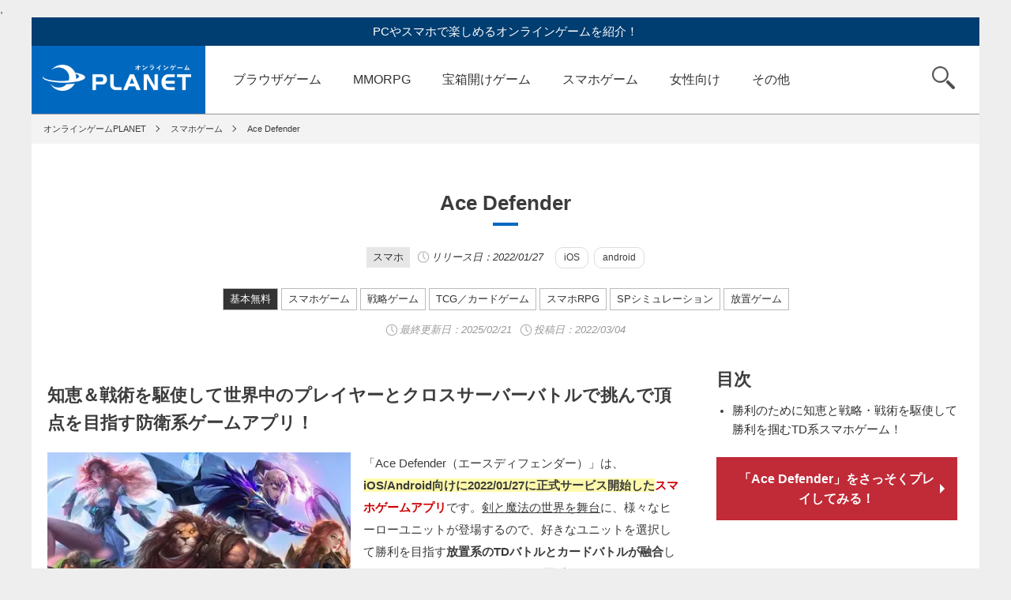

--- FILE ---
content_type: text/html; charset=UTF-8
request_url: https://onlinegame-pla.net/ace-defender/
body_size: 11006
content:
,<!DOCTYPE html>
<html lang="ja">
<head>
<meta charset="utf-8">
<meta name="viewport" content="width=device-width,initial-scale=1">
<meta name="format-detection" content="telephone=no">
<title>「エースディフェンダー」本格TDバトルを楽しむ放置系の防衛シミュレーションゲーム！｜オンラインゲームPLANET</title>
<meta name="keywords" content="">
<meta name="description" content="「Ace Defender（エースディフェンダー）」剣と魔法の世界で好きなユニットを選択して勝利を目指す放置系のTDバトルとカードバトルが融合した防衛TDスマホゲーム！">
<meta name="twitter:card" content="summary_large_image">
<meta name="twitter:site" content="@PcGmePlanet">
<meta name="twitter:creator" content="@PcGmePlanet">
<meta name="twitter:title" content="「エースディフェンダー」本格TDバトルを楽しむ放置系の防衛シミュレーションゲーム！">
<meta name="twitter:description" content="「Ace Defender（エースディフェンダー）」剣と魔法の世界で好きなユニットを選択して勝利を目指す放置系のTDバトルとカードバトルが融合した防衛TDスマホゲーム！">
<meta property="og:url" content="https://onlinegame-pla.net/ace-defender/">
<meta property="og:image" content="https://onlinegame-pla.net/wp-content/uploads/2022/03/thum2913-1.jpg">


<meta name="author" content="プラネットメディア株式会社">
<meta http-equiv="x-dns-prefetch-control" content="on">
<link rel="dns-prefetch preconnect" href="https://marketingplatform.google.com">
<link rel="dns-prefetch preconnect" href="https://developers.google.com">
<link rel="dns-prefetch preconnect" href="https://tpc.googlesyndication.com">
<link rel="dns-prefetch preconnect" href="https://pagead2.googlesyndication.com">
<link rel="dns-prefetch preconnect" href="https://googleads.g.doubleclick.net">
<link rel="dns-prefetch preconnect" href="https://www.googletagservices.com">
<link rel="dns-prefetch preconnect" href="https://www.google-analytics.com">

<!--[if lt IE 9]>
<script src="http://html5shiv.googlecode.com/svn/trunk/html5.js"></script>
<![endif]-->
<!-- <link rel="shortcut icon" href="favicon.ico"> -->
<link rel="stylesheet" type="text/css" href="https://onlinegame-pla.net/wp-content/themes/planet01/slick/slick.css" media="screen" />
<link rel="stylesheet" type="text/css" href="https://onlinegame-pla.net/wp-content/themes/planet01/slick/slick-theme.css" media="screen" />
<link rel="stylesheet" href="https://onlinegame-pla.net/wp-content/themes/planet01/css/reset.css?1617693987">
<link rel="stylesheet" href="https://onlinegame-pla.net/wp-content/themes/planet01/css/utility.css">
<link rel="stylesheet" href="https://onlinegame-pla.net/wp-content/themes/planet01/style.css?1764203457">
<link rel="stylesheet" href="https://onlinegame-pla.net/wp-content/themes/planet01/css/header.css?1735866362">

<link rel="stylesheet" href="https://onlinegame-pla.net/wp-content/themes/planet01/css/single.css?1764312901">
<link href="https://use.fontawesome.com/releases/v5.6.1/css/all.css" rel="stylesheet">
<meta name='robots' content='max-image-preview:large' />
<link rel='stylesheet' id='wp-block-library-css' href='https://onlinegame-pla.net/wp-includes/css/dist/block-library/style.min.css?ver=6.5.7' type='text/css' media='all' />
<style id='classic-theme-styles-inline-css' type='text/css'>
/*! This file is auto-generated */
.wp-block-button__link{color:#fff;background-color:#32373c;border-radius:9999px;box-shadow:none;text-decoration:none;padding:calc(.667em + 2px) calc(1.333em + 2px);font-size:1.125em}.wp-block-file__button{background:#32373c;color:#fff;text-decoration:none}
</style>
<style id='global-styles-inline-css' type='text/css'>
body{--wp--preset--color--black: #000000;--wp--preset--color--cyan-bluish-gray: #abb8c3;--wp--preset--color--white: #ffffff;--wp--preset--color--pale-pink: #f78da7;--wp--preset--color--vivid-red: #cf2e2e;--wp--preset--color--luminous-vivid-orange: #ff6900;--wp--preset--color--luminous-vivid-amber: #fcb900;--wp--preset--color--light-green-cyan: #7bdcb5;--wp--preset--color--vivid-green-cyan: #00d084;--wp--preset--color--pale-cyan-blue: #8ed1fc;--wp--preset--color--vivid-cyan-blue: #0693e3;--wp--preset--color--vivid-purple: #9b51e0;--wp--preset--gradient--vivid-cyan-blue-to-vivid-purple: linear-gradient(135deg,rgba(6,147,227,1) 0%,rgb(155,81,224) 100%);--wp--preset--gradient--light-green-cyan-to-vivid-green-cyan: linear-gradient(135deg,rgb(122,220,180) 0%,rgb(0,208,130) 100%);--wp--preset--gradient--luminous-vivid-amber-to-luminous-vivid-orange: linear-gradient(135deg,rgba(252,185,0,1) 0%,rgba(255,105,0,1) 100%);--wp--preset--gradient--luminous-vivid-orange-to-vivid-red: linear-gradient(135deg,rgba(255,105,0,1) 0%,rgb(207,46,46) 100%);--wp--preset--gradient--very-light-gray-to-cyan-bluish-gray: linear-gradient(135deg,rgb(238,238,238) 0%,rgb(169,184,195) 100%);--wp--preset--gradient--cool-to-warm-spectrum: linear-gradient(135deg,rgb(74,234,220) 0%,rgb(151,120,209) 20%,rgb(207,42,186) 40%,rgb(238,44,130) 60%,rgb(251,105,98) 80%,rgb(254,248,76) 100%);--wp--preset--gradient--blush-light-purple: linear-gradient(135deg,rgb(255,206,236) 0%,rgb(152,150,240) 100%);--wp--preset--gradient--blush-bordeaux: linear-gradient(135deg,rgb(254,205,165) 0%,rgb(254,45,45) 50%,rgb(107,0,62) 100%);--wp--preset--gradient--luminous-dusk: linear-gradient(135deg,rgb(255,203,112) 0%,rgb(199,81,192) 50%,rgb(65,88,208) 100%);--wp--preset--gradient--pale-ocean: linear-gradient(135deg,rgb(255,245,203) 0%,rgb(182,227,212) 50%,rgb(51,167,181) 100%);--wp--preset--gradient--electric-grass: linear-gradient(135deg,rgb(202,248,128) 0%,rgb(113,206,126) 100%);--wp--preset--gradient--midnight: linear-gradient(135deg,rgb(2,3,129) 0%,rgb(40,116,252) 100%);--wp--preset--font-size--small: 13px;--wp--preset--font-size--medium: 20px;--wp--preset--font-size--large: 36px;--wp--preset--font-size--x-large: 42px;--wp--preset--spacing--20: 0.44rem;--wp--preset--spacing--30: 0.67rem;--wp--preset--spacing--40: 1rem;--wp--preset--spacing--50: 1.5rem;--wp--preset--spacing--60: 2.25rem;--wp--preset--spacing--70: 3.38rem;--wp--preset--spacing--80: 5.06rem;--wp--preset--shadow--natural: 6px 6px 9px rgba(0, 0, 0, 0.2);--wp--preset--shadow--deep: 12px 12px 50px rgba(0, 0, 0, 0.4);--wp--preset--shadow--sharp: 6px 6px 0px rgba(0, 0, 0, 0.2);--wp--preset--shadow--outlined: 6px 6px 0px -3px rgba(255, 255, 255, 1), 6px 6px rgba(0, 0, 0, 1);--wp--preset--shadow--crisp: 6px 6px 0px rgba(0, 0, 0, 1);}:where(.is-layout-flex){gap: 0.5em;}:where(.is-layout-grid){gap: 0.5em;}body .is-layout-flex{display: flex;}body .is-layout-flex{flex-wrap: wrap;align-items: center;}body .is-layout-flex > *{margin: 0;}body .is-layout-grid{display: grid;}body .is-layout-grid > *{margin: 0;}:where(.wp-block-columns.is-layout-flex){gap: 2em;}:where(.wp-block-columns.is-layout-grid){gap: 2em;}:where(.wp-block-post-template.is-layout-flex){gap: 1.25em;}:where(.wp-block-post-template.is-layout-grid){gap: 1.25em;}.has-black-color{color: var(--wp--preset--color--black) !important;}.has-cyan-bluish-gray-color{color: var(--wp--preset--color--cyan-bluish-gray) !important;}.has-white-color{color: var(--wp--preset--color--white) !important;}.has-pale-pink-color{color: var(--wp--preset--color--pale-pink) !important;}.has-vivid-red-color{color: var(--wp--preset--color--vivid-red) !important;}.has-luminous-vivid-orange-color{color: var(--wp--preset--color--luminous-vivid-orange) !important;}.has-luminous-vivid-amber-color{color: var(--wp--preset--color--luminous-vivid-amber) !important;}.has-light-green-cyan-color{color: var(--wp--preset--color--light-green-cyan) !important;}.has-vivid-green-cyan-color{color: var(--wp--preset--color--vivid-green-cyan) !important;}.has-pale-cyan-blue-color{color: var(--wp--preset--color--pale-cyan-blue) !important;}.has-vivid-cyan-blue-color{color: var(--wp--preset--color--vivid-cyan-blue) !important;}.has-vivid-purple-color{color: var(--wp--preset--color--vivid-purple) !important;}.has-black-background-color{background-color: var(--wp--preset--color--black) !important;}.has-cyan-bluish-gray-background-color{background-color: var(--wp--preset--color--cyan-bluish-gray) !important;}.has-white-background-color{background-color: var(--wp--preset--color--white) !important;}.has-pale-pink-background-color{background-color: var(--wp--preset--color--pale-pink) !important;}.has-vivid-red-background-color{background-color: var(--wp--preset--color--vivid-red) !important;}.has-luminous-vivid-orange-background-color{background-color: var(--wp--preset--color--luminous-vivid-orange) !important;}.has-luminous-vivid-amber-background-color{background-color: var(--wp--preset--color--luminous-vivid-amber) !important;}.has-light-green-cyan-background-color{background-color: var(--wp--preset--color--light-green-cyan) !important;}.has-vivid-green-cyan-background-color{background-color: var(--wp--preset--color--vivid-green-cyan) !important;}.has-pale-cyan-blue-background-color{background-color: var(--wp--preset--color--pale-cyan-blue) !important;}.has-vivid-cyan-blue-background-color{background-color: var(--wp--preset--color--vivid-cyan-blue) !important;}.has-vivid-purple-background-color{background-color: var(--wp--preset--color--vivid-purple) !important;}.has-black-border-color{border-color: var(--wp--preset--color--black) !important;}.has-cyan-bluish-gray-border-color{border-color: var(--wp--preset--color--cyan-bluish-gray) !important;}.has-white-border-color{border-color: var(--wp--preset--color--white) !important;}.has-pale-pink-border-color{border-color: var(--wp--preset--color--pale-pink) !important;}.has-vivid-red-border-color{border-color: var(--wp--preset--color--vivid-red) !important;}.has-luminous-vivid-orange-border-color{border-color: var(--wp--preset--color--luminous-vivid-orange) !important;}.has-luminous-vivid-amber-border-color{border-color: var(--wp--preset--color--luminous-vivid-amber) !important;}.has-light-green-cyan-border-color{border-color: var(--wp--preset--color--light-green-cyan) !important;}.has-vivid-green-cyan-border-color{border-color: var(--wp--preset--color--vivid-green-cyan) !important;}.has-pale-cyan-blue-border-color{border-color: var(--wp--preset--color--pale-cyan-blue) !important;}.has-vivid-cyan-blue-border-color{border-color: var(--wp--preset--color--vivid-cyan-blue) !important;}.has-vivid-purple-border-color{border-color: var(--wp--preset--color--vivid-purple) !important;}.has-vivid-cyan-blue-to-vivid-purple-gradient-background{background: var(--wp--preset--gradient--vivid-cyan-blue-to-vivid-purple) !important;}.has-light-green-cyan-to-vivid-green-cyan-gradient-background{background: var(--wp--preset--gradient--light-green-cyan-to-vivid-green-cyan) !important;}.has-luminous-vivid-amber-to-luminous-vivid-orange-gradient-background{background: var(--wp--preset--gradient--luminous-vivid-amber-to-luminous-vivid-orange) !important;}.has-luminous-vivid-orange-to-vivid-red-gradient-background{background: var(--wp--preset--gradient--luminous-vivid-orange-to-vivid-red) !important;}.has-very-light-gray-to-cyan-bluish-gray-gradient-background{background: var(--wp--preset--gradient--very-light-gray-to-cyan-bluish-gray) !important;}.has-cool-to-warm-spectrum-gradient-background{background: var(--wp--preset--gradient--cool-to-warm-spectrum) !important;}.has-blush-light-purple-gradient-background{background: var(--wp--preset--gradient--blush-light-purple) !important;}.has-blush-bordeaux-gradient-background{background: var(--wp--preset--gradient--blush-bordeaux) !important;}.has-luminous-dusk-gradient-background{background: var(--wp--preset--gradient--luminous-dusk) !important;}.has-pale-ocean-gradient-background{background: var(--wp--preset--gradient--pale-ocean) !important;}.has-electric-grass-gradient-background{background: var(--wp--preset--gradient--electric-grass) !important;}.has-midnight-gradient-background{background: var(--wp--preset--gradient--midnight) !important;}.has-small-font-size{font-size: var(--wp--preset--font-size--small) !important;}.has-medium-font-size{font-size: var(--wp--preset--font-size--medium) !important;}.has-large-font-size{font-size: var(--wp--preset--font-size--large) !important;}.has-x-large-font-size{font-size: var(--wp--preset--font-size--x-large) !important;}
.wp-block-navigation a:where(:not(.wp-element-button)){color: inherit;}
:where(.wp-block-post-template.is-layout-flex){gap: 1.25em;}:where(.wp-block-post-template.is-layout-grid){gap: 1.25em;}
:where(.wp-block-columns.is-layout-flex){gap: 2em;}:where(.wp-block-columns.is-layout-grid){gap: 2em;}
.wp-block-pullquote{font-size: 1.5em;line-height: 1.6;}
</style>
		<script type="text/javascript">
				(function(c,l,a,r,i,t,y){
					c[a]=c[a]||function(){(c[a].q=c[a].q||[]).push(arguments)};t=l.createElement(r);t.async=1;
					t.src="https://www.clarity.ms/tag/"+i+"?ref=wordpress";y=l.getElementsByTagName(r)[0];y.parentNode.insertBefore(t,y);
				})(window, document, "clarity", "script", "u48ngetigp");
		</script>
		<link rel="amphtml" href="https://onlinegame-pla.net/ace-defender/?amp=1"><link rel="icon" href="https://onlinegame-pla.net/wp-content/uploads/2018/10/cropped-cropped-favicon-2-1-32x32.png" sizes="32x32" />
<link rel="icon" href="https://onlinegame-pla.net/wp-content/uploads/2018/10/cropped-cropped-favicon-2-1-192x192.png" sizes="192x192" />
<link rel="apple-touch-icon" href="https://onlinegame-pla.net/wp-content/uploads/2018/10/cropped-cropped-favicon-2-1-180x180.png" />
<meta name="msapplication-TileImage" content="https://onlinegame-pla.net/wp-content/uploads/2018/10/cropped-cropped-favicon-2-1-270x270.png" />

<!-- Google tag (gtag.js) -->
<script async src="https://www.googletagmanager.com/gtag/js?id=G-NYSXR0V0DC"></script>
<script>
  window.dataLayer = window.dataLayer || [];
  function gtag(){dataLayer.push(arguments);}
  gtag('js', new Date());

  gtag('config', 'G-NYSXR0V0DC');
  gtag('config', 'UA-71977988-1');
</script>

</head>

<body>
<div id="js-newhead-close_toggle" class="newhead-close_toggle"></div>
<div id="js-newhead-tab" class="newhead-tab">
	<div class="newhead-tab_title_wrapper">
		<div class="newhead-tab_title">PCゲーム</div>
		<div class="newhead-tab_title">スマホゲーム</div>
	</div>
	<div class="newhead-tab_wrapper">
		<ul class="newhead-tab_content">
			<li><a href="/category/browser-games/">ブラウザゲーム</a></li>
			<li><a href="/category/mmorpg/">MMORPG</a></li>
			<li><a href="/category/fps/">FPS/TPS</a></li>
			<li><a href="/category/action/">アクションゲーム</a></li>
			<li><a href="/category/treasure-chest/">宝箱開けゲーム</a></li>
			<li><a href="/category/rts/">RTS</a></li>
			<li><a href="/category/card-games/">TCG／カード</a></li>
			<li><a href="/category/sports/">スポーツゲーム</a></li>
			<li><a href="/category/avatar/">アバターゲーム</a></li>
			<li><a href="/category/hackandslash/">ハクスラ</a></li>
			<li><a href="/category/steam/">steam</a></li>
			<li><a href="/category/blockchaingame/">ブロックチェーン</a></li>
			<li><a href="/category/online-cranegame/">クレーンゲーム</a></li>
			<li><a href="/category/otome/">女性向けゲーム</a></li>
			<li><a href="/category/houchi/">放置ゲーム</a></li>
			<li><a href="/category/anime/">アニメゲーム</a></li>
			<li><a href="/category/encounter/">マッチングゲーム</a></li>
			<li><a href="/category/new/">新作</a></li>
			<li><a href="/category/preregistration/">事前登録中</a></li>
			<li><a href="/category/service-ended/">サービス終了</a></li>
		</ul>
		<ul class="newhead-tab_content">
			<li><a href="/category/smartphone-apps/">スマホゲームTOP</a></li>
			<li><a href="/category/sp-mmo/">スマホMMO</a></li>
			<li><a href="/category/sp-rpg/">スマホRPG</a></li>
			<li><a href="/category/sp-action/">SPアクション</a></li>
			<li><a href="/category/sp-simulation/">SPシミュレーション</a></li>
		</ul>
	</div>
</div>
<div class="wrapper">
<div class="container">

<!-- ヘッダー -->
<header>

	<p>PCやスマホで楽しめるオンラインゲームを紹介！</p>
	<nav id="js-nav" class="u-clearfix">
		<a href="https://onlinegame-pla.net" class="logo">オンラインゲーム PLANET</a>
		<ul id="js-main-cat" class="global-nav">
			<li><a href="/category/browser-games/">ブラウザゲーム</a></li>
			<li><a href="/category/mmorpg/">MMORPG</a></li>
			<li><a href="/category/treasure-chest/">宝箱開けゲーム</a></li>
			<li><a href="/category/smartphone-apps/">スマホゲーム</a></li>
			<li><a href="/category/otome/">女性向け</a></li>
			<li id="js-btn_other" class="cat_other">
				<a class="menu_other">その他</a>
				<ul id="js-sub-cat">
					<li><a href="/category/action/">アクションゲーム</a></li>
					<li><a href="/category/fps/">FPS/TPS</a></li>
					<li><a href="/category/rts/">RTS</a></li>
					<li><a href="/category/card-games/">TCG／カード</a></li>
					<li><a href="/category/sports/">スポーツゲーム</a></li>
					<li><a href="/category/avatar/">アバターゲーム</a></li>
					<li><a href="/category/hackandslash/">ハクスラ</a></li>
					<li><a href="/category/steam/">steam</a></li>
					<li><a href="/category/blockchaingame/">ブロックチェーン</a></li>
					<li><a href="/category/online-cranegame/">クレーンゲーム</a></li>
					<li><a href="/category/houchi/">放置ゲーム</a></li>
					<li><a href="/category/anime/">アニメゲーム</a></li>
					<li><a href="/category/encounter/">マッチングゲーム</a></li>
					<li><a href="/category/new/">新作</a></li>
					<li><a href="/category/preregistration/">事前登録中</a></li>
					<li><a href="/category/service-ended/">サービス終了</a></li>
				</ul>
			</li>
		</ul>
		<div class ="newhead-category">
			<a href="/category/browser-games/">
				<div class="newhead-category-item newhead-category-pc">
					<span class="newhead-category_name">ブラウザ</span>ゲーム<span class="newhead-search_from">を探す</span>
				</div>
			</a>
			<a href="/category/smartphone-apps/">
				<div class="newhead-category-item newhead-category-smp">
					<span class="newhead-category_name">スマホ</span>ゲーム<span class="newhead-search_from">を探す</span>
				</div>
			</a>
			<div class="newhead-category-item newhead-category-genre" id="js-newhead-genre">
				<span class="newhead-category_name">ジャンル</span>から<span class="newhead-search_from">探す</span>
			</div>
		</div>
		<div id="js-btn_search" class="search"><span>検索</span></div>
		<form id="js-search" role="search" method="get" id="searchform" action="https://onlinegame-pla.net/">
			<input type="text" placeholder="検索するキーワードを入力" name="s" id="s" >
			<input type="submit" id="search_submit searchsubmit" value="検索">
		</form>
<button id="js-newhead-hamburger" class="hamburger" aria-label="グローバルナビゲーション">
			<span class="line_top"></span>
			<span class="line_middle"></span>
			<span class="line_bottom"></span>
		</button>
	</nav>
</header>
<main>


	<!-- パンくず -->
	<ul class="breadcrumb u-clearfix" itemscope itemtype="http://schema.org/BreadcrumbList">
		<li itemscope itemprop="itemListElement" itemtype="http://schema.org/ListItem"><a itemprop="item" href="https://onlinegame-pla.net"><span itemprop="name">オンラインゲームPLANET</span></a><meta itemprop="position" content="1" /></li>
		<li itemscope itemprop="itemListElement" itemtype="http://schema.org/ListItem"><a itemprop="item" href="https://onlinegame-pla.net/category/smartphone-apps/"><span itemprop="name">スマホゲーム</span></a><meta itemprop="position" content="2" /></li>
		<li itemscope itemprop="itemListElement" itemtype="http://schema.org/ListItem"><a itemprop="item" href="https://onlinegame-pla.net/ace-defender/"><span itemprop="name">Ace Defender</span></a><meta itemprop="position" content="3" /></li>
	</ul>

	<!-- タイトル -->
	<h1 class="cat-title">Ace Defender</h1>

		
				<div class="wrap-release-date-label">
										<span class="label_device--gray">スマホ</span>
										<span class="release-time_single_title">リリース日：2022/01/27</span>

										<span class="label_sp_device">iOS</span>
														<span class="label_sp_device">android</span>
																</div>
		

	<div class="wrap-label u-mtl2">

					<span class="label_large label_fee">基本無料</span>
								<a href="https://onlinegame-pla.net/category/smartphone-apps/" class="label_large">スマホゲーム</a>
						<a href="https://onlinegame-pla.net/category/strategy/" class="label_large">戦略ゲーム</a>
						<a href="https://onlinegame-pla.net/category/card-games/" class="label_large">TCG／カードゲーム</a>
						<a href="https://onlinegame-pla.net/category/sp-rpg/" class="label_large">スマホRPG</a>
						<a href="https://onlinegame-pla.net/category/sp-simulation/" class="label_large">SPシミュレーション</a>
						<a href="https://onlinegame-pla.net/category/houchi/" class="label_large">放置ゲーム</a>
			</div>
	<div class="wrap-post-date">
		<span class="time u-color-999">最終更新日：<time datetime="2025-02-21">2025/02/21</time></span>
		<span class="time u-color-999">投稿日：2022/03/04</span>
	</div>


	<!-- 2カラム（親カラム） -->
	<div id="mainContent" class="parent-column u-clearfix">
		<!-- 左カラム -->
		<div class="left-column post">

			<article class="mainPostArea">
		
				<h2 class="single-title u-mtl2">知恵＆戦術を駆使して世界中のプレイヤーとクロスサーバーバトルで挑んで頂点を目指す防衛系ゲームアプリ！</h2>

				<div class="wrap_koma">
					<div class="koma_left">
						<img src="https://onlinegame-pla.net/wp-content/uploads/2022/03/thum2913-1.jpg" width="100%">
					</div>
					<div class="koma_right">
						<p>「Ace Defender（エースディフェンダー）」は、<span class="yel">iOS/Android向けに2022/01/27に正式サービス開始した</span><span class="red">スマホゲームアプリ</span>です。<span class="underline">剣と魔法の世界を舞台</span>に、様々なヒーローユニットが登場するので、好きなユニットを選択して勝利を目指す<b>放置系のTDバトルとカードバトルが融合</b>したシミュレーションRPG！戦略放置系のカードゲーム的なバトルも楽しめるのですが、ヒーローを配置して次々と攻め込んでくる敵を攻撃するタワーディフェンス系のバトルも用意されているなど、豊富なゲームコンテンツが用意されているので、<b>勝利のために知恵と戦略・戦術を駆使して勝利を掴みましょう！</b></p>					</div>
				</div>

			
      		  				  				<a target="_blank" rel="noopener" href="https://play.google.com/store/apps/details?id=hk.aceplaying.defender&hl=ja&gl=US" onclick="gtag('event', 'main', {'event_category': 'outbound','event_label': 'Ace Defender'});" class="btn_offical">
  				  		  		  			「Ace Defender」をさっそくプレイしてみる！</a>
  		    
<div class="osusume-single">
	<h2>いま注目の無料ブラウザゲーム【PR】</h2>
	<div class="koma_osusume-single">
		<div class="koma_left-osusume-single">
			<span class="osusume-single_number num1">1</span>
		</div>
		<div class="koma_center-osusume-single">
			<a href="https://h5.g123.jp/game/seirei?platform=planet&utm_source=planet&utm_campaign=%E7%B2%BE%E9%9C%8A%E5%B9%BB%E6%83%B3%E8%A8%98&utm_adgroup=%E8%A8%98%E4%BA%8B%E4%B8%8B" onclick="gtag('event', 'osusume', {'event_category': 'outbound','event_label': '精霊幻想記アナザーテイル'});" target="_blank" rel="noopener sponsored"><img src="https://onlinegame-pla.net/wp-content/themes/planet01/img/os_seirei_icon2.jpg" width="100%"></a>
		</div>
		<div class="koma_right-osusume-single">
			<a href="https://h5.g123.jp/game/seirei?platform=planet&utm_source=planet&utm_campaign=%E7%B2%BE%E9%9C%8A%E5%B9%BB%E6%83%B3%E8%A8%98&utm_adgroup=%E8%A8%98%E4%BA%8B%E4%B8%8B" onclick="gtag('event', 'osusume', {'event_category': 'outbound','event_label': '精霊幻想記アナザーテイル'});" target="_blank" rel="noopener sponsored">
			<p class="osusume-single_lead">【サクサク最強の冒険者へ！】</p>
			<p class="osusume-single_text">
TVアニメ配信中！剣と魔法の王道ファンタジーRPGで冒険を始めよう。異世界転生への扉が今開かれる！</p>
			</a>
		</div>
	</div>
	<div class="koma_osusume-single">
		<div class="koma_left-osusume-single">
			<span class="osusume-single_number num2">2</span>
		</div>
		<div class="koma_center-osusume-single">
			<a href="https://h5.g123.jp/game/tenken?platform=planet&utm_source=planet&utm_campaign=tenken_ja_planet_media_all&utm_adgroup=kizishita&lang=ja" onclick="gtag('event', 'osusume', {'event_category': 'outbound','event_label': '転生したら剣でした ブレイブラッシュ'});" target="_blank" rel="noopener sponsored"><img src="https://onlinegame-pla.net/wp-content/themes/planet01/img/os_tenken_icon.png" width="100%"></a>
		</div>
		<div class="koma_right-osusume-single">
			<a href="https://h5.g123.jp/game/tenken?platform=planet&utm_source=planet&utm_campaign=tenken_ja_planet_media_all&utm_adgroup=kizishita&lang=ja" onclick="gtag('event', 'osusume', {'event_category': 'outbound','event_label': '転生したら剣でした ブレイブラッシュ'});" target="_blank" rel="noopener sponsored">
			<p class="osusume-single_lead">【モフ耳少女を育てる冒険へ！】</p>
			<p class="osusume-single_text">
最新作リリース！モフ耳少女『フラン』と親バカな剣『師匠』がともに戦うローグライクRPG！</p>
			</a>
		</div>
	</div>
	<div class="koma_osusume-single">
		<div class="koma_left-osusume-single">
			<span class="osusume-single_number num3">3</span>
		</div>
		<div class="koma_center-osusume-single">
			<a href="https://h5.g123.jp/game/shinchan?platform=planet&utm_source=planet&utm_campaign=shinchan_ja_planet_media_all&utm_adgroup=kizishita&lang=ja" onclick="gtag('event', 'osusume', {'event_category': 'outbound','event_label': 'クレヨンしんちゃん オラのすごろく大作戦'});" target="_blank" rel="noopener sponsored"><img src="https://onlinegame-pla.net/wp-content/themes/planet01/img/os_shinchan_icon.jpg" width="100%"></a>
		</div>
		<div class="koma_right-osusume-single">
			<a href="https://h5.g123.jp/game/shinchan?platform=planet&utm_source=planet&utm_campaign=shinchan_ja_planet_media_all&utm_adgroup=kizishita&lang=ja" onclick="gtag('event', 'osusume', {'event_category': 'outbound','event_label': 'クレヨンしんちゃん オラのすごろく大作戦'});" target="_blank" rel="noopener sponsored">
			<p class="osusume-single_lead">【オラとすごろく大冒険に出発だゾ！】</p>
			<p class="osusume-single_text">最新作リリース！おバカなハプニングを乗り越え、街を発展させよう！カスカベ防衛隊お手製すごろくを大冒険！</p>
			</a>
		</div>
	</div>
	<div class="koma_osusume-single">
		<div class="koma_left-osusume-single">
			<span class="osusume-single_number">4</span>
		</div>
		<div class="koma_center-osusume-single">
			<a href="https://h5.g123.jp/game/ansatsu?platform=planet&utm_source=planet&utm_campaign=ansatsu_ja_planet_media_all&utm_adgroup=kizishita&lang=ja" onclick="gtag('event', 'osusume', {'event_category': 'outbound','event_label': '暗殺者である俺のステータスが勇者よりも明らかに強いのだが シャドウブレイク'});" target="_blank" rel="noopener sponsored"><img src="https://onlinegame-pla.net/wp-content/themes/planet01/img/os_ansatsu_icon.jpg" width="100%"></a>
		</div>
		<div class="koma_right-osusume-single">
			<a href="https://h5.g123.jp/game/ansatsu?platform=planet&utm_source=planet&utm_campaign=ansatsu_ja_planet_media_all&utm_adgroup=kizishita&lang=ja" onclick="gtag('event', 'osusume', {'event_category': 'outbound','event_label': '暗殺者である俺のステータスが勇者よりも明らかに強いのだが シャドウブレイク'});" target="_blank" rel="noopener sponsored">
			<p class="osusume-single_lead">【新作リリース！1200連ガチャ無料】</p>
			<p class="osusume-single_text">
濡れ衣を着せられ王都を追放された最強暗殺者が異世界を冒険するファンタジーRPG！</p>
			</a>
		</div>
	</div>
	<div class="koma_osusume-single">
		<div class="koma_left-osusume-single">
			<span class="osusume-single_number">5</span>
		</div>
		<div class="koma_center-osusume-single">
			<a href="https://h5.g123.jp/game/kumo?platform=planet&utm_source=planet&utm_campaign=kumo_ja_planet_media_all&utm_adgroup=kizishita&lang=ja" onclick="gtag('event', 'osusume', {'event_category': 'outbound','event_label': '蜘蛛ですが、なにか？迷宮の支配者'});" target="_blank" rel="noopener sponsored"><img src="https://onlinegame-pla.net/wp-content/themes/planet01/img/os_kumo_icon5.jpg" width="100%"></a>
		</div>
		<div class="koma_right-osusume-single">
			<a href="https://h5.g123.jp/game/kumo?platform=planet&utm_source=planet&utm_campaign=kumo_ja_planet_media_all&utm_adgroup=kizishita&lang=ja" onclick="gtag('event', 'osusume', {'event_category': 'outbound','event_label': '蜘蛛ですが、なにか？迷宮の支配者'});" target="_blank" rel="noopener sponsored">
			<p class="osusume-single_lead">【迷宮サバイバルファンタジー！】</p>
			<p class="osusume-single_text">
蜘蛛の魔物に転生してしまった「私」を育成し、迷宮の支配者を目指せ！</p>
			</a>
		</div>
	</div>
	<div class="koma_osusume-single_link">
	<a href="https://g123.jp/games/all?platform=g123pfad&utm_source=planet&utm_campaign=g123pfad_ja_planet_media_all&utm_adgroup=all&lang=ja&utm_keyword=g123pfad" target="_blank" rel="noopener sponsored">まだまだあります、無料ゲーム！<br class="br-sp">G123公式のゲームはこちら！</a>
	</div>
<!--SP目次 start-->
<div class="mokuji_sp">
	<h2>目次</h2>
	<div id="js-toc_left"></div>
</div>
<!--SP目次 end-->

				<!-- ここにメイン編集が入ります -->
				<div class="single_contents">
				<h3>勝利のために知恵と戦略・戦術を駆使して勝利を掴むTD系スマホゲーム！</h3>
<p>「Ace Defender（エースディフェンダー）」は、<span class="yel">テーマパークのような豊富なコンテンツとやりこみ要素が搭載された</span><span class="red">ゲームアプリ</span>です。</p>
<p><b>剣と魔法の世界を舞台に、最強チームを編成してユニークで楽しい本格TD(タワーディフェンス)バトルを楽しむシミュレーションRPG</b>です。</p>
<p><span class="underline">※基本プレイ無料+アイテム課金制<br />
※Google Play/App Storeでダウンロード可能<br />
※プレイは、自己責任となるので、個人情報の取扱、利用規約、注意事項などをよくご確認ください</span></p>
<p><img fetchpriority="high" decoding="async" src="https://onlinegame-pla.net/wp-content/uploads/2022/03/1-2.jpg" alt="Ace Defender (エースディフェンダー)　キービジュアル" width="1010" height="568" class="alignnone size-full wp-image-107209" /><br />
<img decoding="async" src="https://onlinegame-pla.net/wp-content/uploads/2022/03/7-2.jpg" alt="Ace Defender (エースディフェンダー)　タワーディフェンス(TD)スクリーンショット" width="1010" height="569" class="alignnone size-full wp-image-107221" /></p>
<p>本作の舞台である魔法の世界では、全プレイヤーが偉大なヒーローになることができます。</p>
<p>ファイターやウォーリアー、女神、トリッカー、アサシンなど、<span class="yel">様々なヒーローユニットが登場するので、好きなユニットを選択</span>して、国のために戦って勝利を目指していきます。</p>
<p><b>仲間と一緒に大いなる遠征に挑み、勝利のために知恵と戦略・戦術を駆使して勝利</b>を掴みましょう！</p>
<p><img decoding="async" src="https://onlinegame-pla.net/wp-content/uploads/2022/03/10-1.jpg" alt="Ace Defender (エースディフェンダー)　ヒーローユニット『ファイター』『ウォーリアー』紹介イメージ" width="1010" height="319" class="alignnone size-full wp-image-107224" /><br />
<img loading="lazy" decoding="async" src="https://onlinegame-pla.net/wp-content/uploads/2022/03/9-1.jpg" alt="Ace Defender (エースディフェンダー)　ヒーローユニット『女神』紹介イメージ" width="1010" height="569" class="alignnone size-full wp-image-107223" /><br />
<img loading="lazy" decoding="async" src="https://onlinegame-pla.net/wp-content/uploads/2022/03/11-1.jpg" alt="Ace Defender (エースディフェンダー)　ヒーローユニット『トリッカー』『アサシン』紹介イメージ" width="1010" height="319" class="alignnone size-full wp-image-107225" /></p>
<p>戦闘、放置、収集、都市開発、タワーディフェンス、悪魔の塔、究極の闘技場、バリケード、トーテムバフ、エレメントルーンなど、<span class="yel">豊富なゲームコンテンツが用意されたハイクオリティなシミュレーションRPG</span>です。</p>
<p><b>戦略放置系のカードゲーム的なバトルも楽しめるのですが、ヒーローを配置して次々と攻め込んでくる敵を攻撃するタワーディフェンス系のバトルも用意</b>されているなど、飽きることなく楽しめます。</p>
<p>究極スキルは手動で発動できますが、従来のタワーディフェンスとは一線を画し、自由にプレイすることができるので、あらゆる要素が複雑に絡み合っています。</p>
<p><img loading="lazy" decoding="async" src="https://onlinegame-pla.net/wp-content/uploads/2022/03/6-2.jpg" alt="Ace Defender (エースディフェンダー)　『迷宮』システム紹介イメージ" width="1010" height="568" class="alignnone size-full wp-image-107220" /></p>
<p>陣営の違うプレイヤー同士が策略や戦術といった知略によって、<span class="yel">相手のスキルを妨害したり、究極スキルバフを解除したりと激しい戦い</span>が繰り広げられます。</p>
<p>スキルを使うタイミングが勝敗を左右するので、攻撃・防御など、俯瞰的に見た戦略を駆使すれば、世界を支配できるかもしれません。</p>
<p>夢中になれる高い戦略性で楽しめるので、<b>無課金でも知略を巡らせることができれば戦力を上げ、勝利</b>することもできます。 </p>
<p><img loading="lazy" decoding="async" src="https://onlinegame-pla.net/wp-content/uploads/2022/03/8-2.jpg" alt="Ace Defender (エースディフェンダー)　ヒーローユニット育成紹介イメージ" width="1010" height="569" class="alignnone size-full wp-image-107222" /></p>
<p>本作は、ヒーローユニットを配置してバトルしていくのですが、<b>ヒーローユニットは、レベルを上げれば上げる程攻撃力も上昇</b>していきます。</p>
<p>中々攻撃力を100万、1000万になるまで時間はかかりますが、本作には、毎日ログインするだけでボーナスが獲得できたり、毎日クエストをクリアしていくだけで報酬を獲得したりすることもできるので、毎日コツコツ育成していく面白さがあります！</p>
<p><span class="yel">ユニットが強くなれば、バトルも勝利しやすくなるので、ヒーロー育成、戦力上昇</span>を行っていきます。</p>
<p><img loading="lazy" decoding="async" src="https://onlinegame-pla.net/wp-content/uploads/2022/03/5-2.jpg" alt="Ace Defender (エースディフェンダー)　チーム編成紹介イメージ" width="1010" height="568" class="alignnone size-full wp-image-107219" /></p>
<p>幅広い戦略・戦術が楽しめるので、難しいと思われるかもしれませんが、本作は、お手軽・簡単なハンズフリー放置育成で楽しめます。</p>
<p><span class="yel">オートバトルでヒーロー部隊を派遣してワンクリックで勝利したり、ワンクリックでアップグレードしたり</span>と気楽にスリルある戦いを体験できます。</p>
<p>また、<b>ヒーローユニットも豊富で、進化させていくことで、より強力</b>になっていきます。</p>
<p>ただし、進化には、同様のカードがいくつか必要になるので、日々の様々な報酬を獲得して焦らずじっくりプレイしていれば確実に強くなることができます。</p>
<p><img loading="lazy" decoding="async" src="https://onlinegame-pla.net/wp-content/uploads/2022/03/3-2.jpg" alt="Ace Defender (エースディフェンダー)　放置バトルスクリーンショット" width="1010" height="568" class="alignnone size-full wp-image-107217" /></p>
<p><span class="yel">単調なゲームはすぐ飽きてしまうという人でも、本作は手に汗握るPvP/対人戦</span>を楽しむことができます。</p>
<p>世界中のプレイヤーとのオンラインクロスサーバーでバトルしていくことができるので、オンラインで戦って頂点を目指しましょう！</p>
<p>究極のスキルを巧みに使ってモンスターと戦い水晶を守る防衛ゲーム的なタワーディフェンスシステムをはじめ、<b>楽にサクサク楽しめる放置システムが融合されているので、シミュレーションRPGが好きな人にはピッタリ</b>です。</p>
<p><img loading="lazy" decoding="async" src="https://onlinegame-pla.net/wp-content/uploads/2022/03/4-2.jpg" alt="Ace Defender (エースディフェンダー)　PvP/対人戦紹介イメージ" width="1010" height="568" class="alignnone size-full wp-image-107218" /><br />
<img loading="lazy" decoding="async" src="https://onlinegame-pla.net/wp-content/uploads/2022/03/2-2.jpg" alt="Ace Defender (エースディフェンダー)　フッターイメージ" width="1010" height="568" class="alignnone size-full wp-image-107210" /></p>
				</div>

    											<a target="_blank" rel="noopener" href="https://play.google.com/store/apps/details?id=hk.aceplaying.defender&hl=ja&gl=US" onclick="gtag('event', 'main', {'event_category': 'outbound','event_label': 'Ace Defender'});" class="btn_offical">
						  
		  			「Ace Defender」をさっそくプレイしてみる！</a>
		      
				<address class="address_game">Copyright (C) Ace Only (Shanghai) Network Technology Ltd. All rights reserved.</address>
			<p class="about-the-author">＊本記事はオンラインゲームPLANET編集部で制作したものです。<br>編集者の詳しい紹介は<a href="/author/">こちら</a>をご覧ください。</p>
			</article>


<section class="wrap_recommend">
	<h2>この記事に関連性の高いゲームやアプリはこちら</h2>
<ul class="wrap_top3">		<li>
			<a href="https://onlinegame-pla.net/sengokubushido/" class="top3_thumb"><img src="https://onlinegame-pla.net/wp-content/uploads/2024/04/thum3374-1.jpg" width="100%"></a>
			<h4><a href="https://onlinegame-pla.net/sengokubushido/">戦国ブシドー〜大野望の巻〜</a></h4>
			<div>
													<span class="label_small label_device">スマホ</span>
													<span href="#" class="label_small label_fee">基本無料</span>
								<a href="https://onlinegame-pla.net/category/smartphone-apps/" class="label_small">スマホゲーム</a>
			</div>
			<p><a href="https://onlinegame-pla.net/sengokubushido/">「戦国ブシドー 大野望の巻（センブシ）」同盟メンバーと協力して天下統一を目指すシーズン制採用の新作スマホゲーム！圧倒的な没入感で楽しめる最高のグラフィックで戦国時代を体験！</a></p>
		</li>

		<li>
			<a href="https://onlinegame-pla.net/ninokuni-cross-worlds/" class="top3_thumb"><img src="https://onlinegame-pla.net/wp-content/uploads/2020/05/thum2106-2.jpg" width="100%"></a>
			<h4><a href="https://onlinegame-pla.net/ninokuni-cross-worlds/">二ノ国：CROSS WORLDS</a></h4>
			<div>
				<a href="/category/preregistration/" class=" label_small label_pre">PC版 βテスト中</a>									<span class="label_small label_device">PC/スマホ</span>
												<a href="https://onlinegame-pla.net/category/smartphone-apps/" class="label_small">スマホゲーム</a>
			</div>
			<p><a href="https://onlinegame-pla.net/ninokuni-cross-worlds/">「二ノ国 CROSS WORLDS」美しいグラフィックや、ハイクオリティのカットシーン、『二ノ国』シリーズの楽曲など、まるでアニメの中を旅しているかのような臨場感を味わえる新作ゲームアプリ！</a></p>
		</li>

		<li>
			<a href="https://onlinegame-pla.net/sengoku-koihime-olg/" class="top3_thumb"><img src="https://onlinegame-pla.net/wp-content/uploads/2021/01/thum2478-1.jpg" width="100%"></a>
			<h4><a href="https://onlinegame-pla.net/sengoku-koihime-olg/">戦国†恋姫オンライン～奥宴新史～</a></h4>
			<div>
													<span class="label_small label_device">PC/スマホ</span>
													<span href="#" class="label_small label_fee">基本無料</span>
								<a href="https://onlinegame-pla.net/category/browser-games/" class="label_small">ブラウザゲーム</a>
			</div>
			<p><a href="https://onlinegame-pla.net/sengoku-koihime-olg/">「戦国恋姫オンライン 奥宴新史（戦恋OLG）」戦乱うずく戦国時代を舞台に、人を喰らう鬼を駆逐すべく、各地の有力大名と共に『日の本連合』を結成して立ち向かうPC・スマホ向け戦略SRPG！</a></p>
		</li>

</ul><ul class="wrap_top3 u-mtl2">		<li>
			<a href="https://onlinegame-pla.net/heaven-burns-red/" class="top3_thumb"><img src="https://onlinegame-pla.net/wp-content/uploads/2019/12/thum1016-2.jpg" width="100%"></a>
			<h4><a href="https://onlinegame-pla.net/heaven-burns-red/">ヘブンバーンズレッド</a></h4>
			<div>
													<span class="label_small label_device">PC/スマホ</span>
													<span href="#" class="label_small label_fee">基本無料</span>
								<a href="https://onlinegame-pla.net/category/smartphone-apps/" class="label_small">スマホゲーム</a>
			</div>
			<p><a href="https://onlinegame-pla.net/heaven-burns-red/">「Heaven Burns Red（ヘブバン）」15年の時を経て麻枝 准氏が復活！Keyブランドに欠かせない面々が名を連ねた最強の布陣が送る珠玉の完全新作スマホゲーム！</a></p>
		</li>

		<li>
			<a href="https://onlinegame-pla.net/stateofsurvival/" class="top3_thumb"><img src="https://onlinegame-pla.net/wp-content/uploads/2021/08/thum2683-2.jpg" width="100%"></a>
			<h4><a href="https://onlinegame-pla.net/stateofsurvival/">ステート・オブ・サバイバル</a></h4>
			<div>
													<span class="label_small label_device">PC/スマホ</span>
													<span href="#" class="label_small label_fee">基本無料</span>
								<a href="https://onlinegame-pla.net/category/smartphone-apps/" class="label_small">スマホゲーム</a>
			</div>
			<p><a href="https://onlinegame-pla.net/stateofsurvival/">「ステートオブサバイバル（State of Survival）ステサバ」疫病が勃発した終末世界で土地を取り戻すゾンビ系ゲームアプリ！知略を巡らせ利用できるもの全てを使い侵略者『アンデッド』を制圧！</a></p>
		</li>

		<li>
			<a href="https://onlinegame-pla.net/in2x/" class="top3_thumb"><img src="https://onlinegame-pla.net/wp-content/uploads/2025/01/thum3525-1.jpg" width="100%"></a>
			<h4><a href="https://onlinegame-pla.net/in2x/">iN2X</a></h4>
			<div>
													<span class="label_small label_device">PC/スマホ</span>
													<span href="#" class="label_small label_fee">基本無料</span>
								<a href="https://onlinegame-pla.net/category/smartphone-apps/" class="label_small">スマホゲーム</a>
			</div>
			<p><a href="https://onlinegame-pla.net/in2x/">「iN2X」高度な生成AIとの物語や交流を楽しむことができるAIチャットサービス！絵が描けなくても指示するだけで高精細なキャラを生み出すことができるキャラ作成機能や返信サポート機能も搭載！</a></p>
		</li>

</ul></section>

		</div><!-- /left-column -->

		<!-- 右カラム -->
		<div class="right-column">

			<section id="js-mokuji" class="mokuji_pc">
				<h2>目次</h2>
				<div id='js-toc_right'></div>
    				<a target="_blank" rel="noopener" href="https://play.google.com/store/apps/details?id=hk.aceplaying.defender&hl=ja&gl=US" onclick="gtag('event', 'right', {'event_category': 'outbound','event_label': 'Ace Defender'});" class="btn_offical--right">「Ace Defender」をさっそくプレイしてみる！</a>
    			</section>
		</div><!-- /right-column -->
	</div><!-- /parent-column -->


</main>

<!-- フッター -->
<footer id="js-footer">
	<p>プレイしたいゲームがみつかる、新しいゲームに出会える！</p>
	<div class="logo_footer">オンラインゲーム PLANET</div>
	<ul>
		<li><a href="/sitepolicy/">運営ポリシーについて</a></li>
		<li><a href="/author/">編集者の紹介</a></li>
		<li><a href="/company/">運営会社について</a></li>
		<li><a href="/terms/">利用規約</a></li>
		<li><a href="/contact/">お問い合わせ</a></li>
	</ul>
	<address>&copy;2026 PLANET MEDIA Inc. All Rights Reserved.</address>
</footer>

<!--TO TOP-->
<div id="js-page-top" class="page-top">
	<a href="#"aria-label="ページのトップに戻る"><span></span></a>
</div>

</div><!-- /container -->

</div><!-- /wrapper -->
<script src="https://ajax.googleapis.com/ajax/libs/jquery/3.3.1/jquery.min.js"></script>
<script src="https://onlinegame-pla.net/wp-content/themes/planet01/slick/slick.min.js"></script>
<script type="text/javascript">
	(window.jQuery || document.write('<script src="https://onlinegame-pla.net/wp-content/themes/planet01/js/jquery.min.js"><\/script>'));
</script>

<script type="text/javascript" src="https://onlinegame-pla.net/wp-content/themes/planet01/js/single.js?1755142527"></script>
<script type="text/javascript" src="https://onlinegame-pla.net/wp-content/themes/planet01/js/main.js?1617694009"></script>
<script src="https://onlinegame-pla.net/wp-content/themes/planet01/js/header.js"></script>

<script async src="//pagead2.googlesyndication.com/pagead/js/adsbygoogle.js"></script>
</body>
</html>
